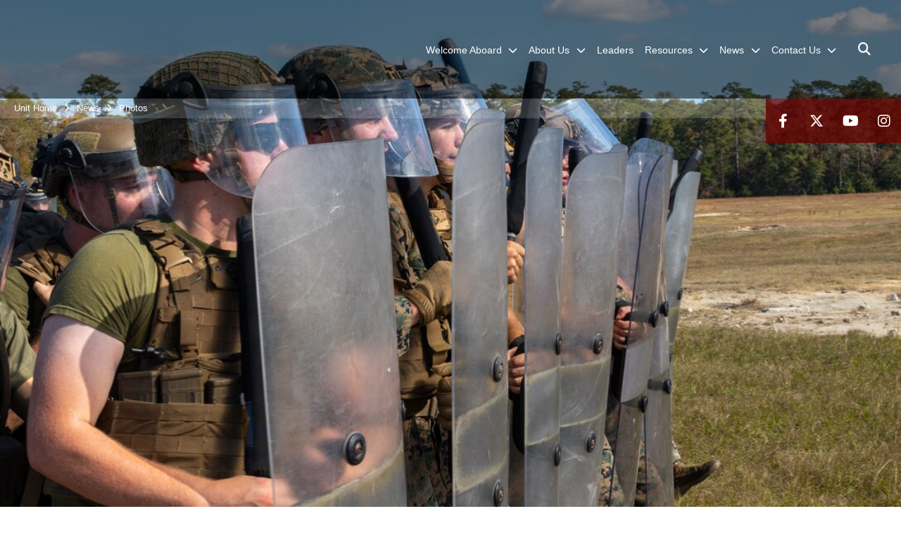

--- FILE ---
content_type: text/html; charset=utf-8
request_url: https://www.26thmeu.marines.mil/News/Photos/igphoto/2003115020/
body_size: 27430
content:
<!DOCTYPE html>
<html  lang="en-US">
<head id="Head"><meta content="text/html; charset=UTF-8" http-equiv="Content-Type" />
<meta name="REVISIT-AFTER" content="1 DAYS" />
<meta name="RATING" content="GENERAL" />
<meta name="RESOURCE-TYPE" content="DOCUMENT" />
<meta content="text/javascript" http-equiv="Content-Script-Type" />
<meta content="text/css" http-equiv="Content-Style-Type" />
<title>
	221101-M-NF490-1585
</title><meta id="MetaDescription" name="description" content="U.S. Marines with 26th MEU’s Battalion Landing Team 1st Battalion, 6th Marine Regiment participate in non-lethal weapons training on Camp Lejeune, North Carolina, Nov. 4, 2022. During the training, Marines used non-lethal weapons and riot shields to..." /><meta id="MetaKeywords" name="keywords" content="Photo,Image,Gallery" /><meta id="MetaRobots" name="robots" content="INDEX, FOLLOW" /><link href="/Resources/Shared/stylesheets/dnndefault/7.0.0/default.css?cdv=2991" type="text/css" rel="stylesheet"/><link href="/DesktopModules/PhotoDashboard/module.css?cdv=2991" type="text/css" rel="stylesheet"/><link href="/DesktopModules/ImageGallery/module.css?cdv=2991" type="text/css" rel="stylesheet"/><link href="/DesktopModules/PhotoDashboard/Layouts/HeroPane/template.css?cdv=2991" type="text/css" rel="stylesheet"/><link href="/desktopmodules/ImageGallery/Templates/MarineMIL3/template.css?cdv=2991" type="text/css" rel="stylesheet"/><link href="/Portals/_default/skins/marinestheme/skin.css?cdv=2991" type="text/css" rel="stylesheet"/><link href="/Portals/49/portal.css?cdv=2991" type="text/css" rel="stylesheet"/><link href="/DesktopModules/SharedLibrary/ValidatedPlugins/aos/aos.css?cdv=2991" type="text/css" rel="stylesheet"/><link href="/Desktopmodules/SharedLibrary/Plugins/Skin/SkipNav/css/skipnav.css?cdv=2991" type="text/css" rel="stylesheet"/><link href="/Desktopmodules/SharedLibrary/Plugins/spectrum/spectrum.css?cdv=2991" type="text/css" rel="stylesheet"/><link href="/DesktopModules/ImageGallery/UI/ig-ui-custom.min.css?cdv=2991" type="text/css" rel="stylesheet"/><link href="/Desktopmodules/SharedLibrary/ValidatedPlugins/font-awesome6/css/all.min.css?cdv=2991" type="text/css" rel="stylesheet"/><link href="/Desktopmodules/SharedLibrary/ValidatedPlugins/font-awesome6/css/v4-shims.min.css?cdv=2991" type="text/css" rel="stylesheet"/><script src="/Resources/libraries/jQuery/03_07_01/jquery.js?cdv=2991" type="text/javascript"></script><script src="/Resources/libraries/jQuery-Migrate/03_04_01/jquery-migrate.js?cdv=2991" type="text/javascript"></script><script src="/Resources/libraries/jQuery-UI/01_13_03/jquery-ui.min.js?cdv=2991" type="text/javascript"></script><meta property='og:title' content='221101-M-NF490-1585' /><meta property='og:url' content='https://www.26thmeu.marines.mil/News/Photos/' /><meta property='og:type' content='website' /><meta property='og:image' content='https://media.defense.gov/2022/Nov/15/2003115020/1088/820/0/221101-M-NF490-1585.JPG' /><meta property='og:site_name' content='26th&#32;Marine&#32;Expeditionary&#32;Unit' /><meta property='og:description' content='U.S.&#32;Marines&#32;with&#32;26th&#32;MEU&#8217;s&#32;Battalion&#32;Landing&#32;Team&#32;1st&#32;Battalion,&#32;6th&#32;Marine&#32;Regiment&#32;participate&#32;in&#32;non-lethal&#32;weapons&#32;training&#32;on&#32;Camp&#32;Lejeune,&#32;North&#32;Carolina,&#32;Nov.&#32;4,&#32;2022.&#32;During&#32;the&#32;training,&#32;Marines&#32;used&#32;non-lethal&#32;weapons&#32;and&#32;riot&#32;shields&#32;to...' /><meta name='twitter:card' content='summary_large_image' /><meta name='twitter:site' content='https://www.26thmeu.marines.mil/News/Photos/' /><meta name='twitter:creator' content='@26MEU' /><meta name='twitter:title' content='221101-M-NF490-1585' /><meta name='twitter:description' content='U.S.&#32;Marines&#32;with&#32;26th&#32;MEU&#8217;s&#32;Battalion&#32;Landing&#32;Team&#32;1st&#32;Battalion,&#32;6th&#32;Marine&#32;Regiment&#32;participate&#32;in&#32;non-lethal&#32;weapons&#32;training&#32;on&#32;Camp&#32;Lejeune,&#32;North&#32;Carolina,&#32;Nov.&#32;4,&#32;2022.&#32;During&#32;the&#32;training,&#32;Marines&#32;used&#32;non-lethal&#32;weapons&#32;and&#32;riot&#32;shields&#32;to...' /><meta name='twitter:image' content='https://media.defense.gov/2022/Nov/15/2003115020/1088/820/0/221101-M-NF490-1585.JPG' /><meta name='host' content='DMA Public Web' /><meta name='contact' content='dma.WebSD@mail.mil' /><script  src="/Desktopmodules/SharedLibrary/Plugins/GoogleAnalytics/Universal-Federated-Analytics-8.7.js?agency=DOD&subagency=USMC&sitetopic=dma.web&dclink=true"  id="_fed_an_ua_tag" ></script><meta name="viewport" content="width=device-width, initial-scale=1, shrink-to-fit=no" /><meta name="viewport" content="width=device-width, initial-scale=1, shrink-to-fit=no" /><meta name="viewport" content="width=device-width, initial-scale=1, shrink-to-fit=no" /></head>
<body id="Body">

    <form method="post" action="/News/Photos/igphoto/2003115020/" id="Form" enctype="multipart/form-data">
<div class="aspNetHidden">
<input type="hidden" name="__EVENTTARGET" id="__EVENTTARGET" value="" />
<input type="hidden" name="__EVENTARGUMENT" id="__EVENTARGUMENT" value="" />
<input type="hidden" name="__VIEWSTATE" id="__VIEWSTATE" value="S5DI6KKeDNAikZ2pQFlY+EV0DFgTYqQfnGrHgdaI9pWRNdppSZwc9S6R9pDfKwSCUmEpww/YiIAUZflfNw6MsE3PDh9VJn4+PMj0g1nPXFNnKwlVMjBawpgkEGNnkgFyHb0Fkte5yEJwC4cyQUP3t04MoaPR+1jZ5FQNhFs8XPBgnWn/FgbxK0MMvrMlc3WDcB0zZ3Gj30cEBgf2MgC0yLOPqQjY9KsoF5qgLT5pdfxaEZBDiK3j34MIhPoBP3TJbqMnA+GeqTxiQdTmRrSZ93c4ONlFEm09SH/dDJ3LHTDE7NBuOfu/2sO+z/KgymHdq3X790vLeaj26KBC0+yNYfAMfhDaKOMDY5KokUKtZBz68x4S30rl/3GqTd1NiJr+b6nhRZD9+TBWNPSvUXp6/X2S44+oxby72fJJnpf8OvvrrXC/FzoZe7uwm77CGopPFC4/B54mGEMUlrx/[base64]/v4UNwOpsFlu04ReISiHJgNk+KQ71jmXVybcJBpVqddyp9wjCwDdGO3XpINtNd6edpnHZBOuX00PC0VYY0SgNgFACIVquS29Nfy5Z9khmZ/BmIoB6914uEhk+j/BatvutbKofAdbUJVDHc7JxeuCgWdJ2Xb8CFgdUSS7sxCX8qPdwGK1HAPsMAMqesVzMdr8/6QtDH2hoNEdDSWX9k39MKT1UIdPYWCn1gcHsz9aj+mIf8TdvT3zmVePcNAg20E5i7jWtNaJImrdmx76Hpm9EfmXcuMrAt4U5TQ97CqAI9urb/TuYWr9ZH778/7rs3tUUdcf3Uz2g6jxdOA/Cc+Ej3wxUNGok+XtcPvhfspPQjemXDTTvPm0eDenbN3BjHZ9dQ48+P8KfBaadcevnP3lLoTRL7zU6ei96oFObHbtWEY5xOnYjxTe6TUoKHz8Vv72Mc2qJ90BEP8llpZrEh6uP3Ueg6N/qPfs7w0nx1Mcq5ovPKF/ReBj6Ysm//l/IZ19oaonKNyKcu7Dx/NpkzMv1lzHGVYxFBmpOZWlVee5PC5c3YakJzO79rMRsumVez7W0ZShe6doD78Vc22DNjeZzECq7UQIUNTwYDF1haPX/EvSRrZF3I6kE3ioELtSH1/BWEutnR53OFipZ/XJf0QnlRaY9CAiXjQwBz+1fWs+AvNpMnUf1BcKWWf8LjkdNKBNshA6wR9qQyqbCZayMjNWqOsbFVSba8CwI3HfNo71/lbCEPsMj71wbXY2EgBTcDUh2FbcG+JRt9N1sxDQoYrnRT0NxBxyqTpgoRijKSns3lnIp6JjJGSM3bPnyamyD06ONeosxGdBzXY6XGnhTJMJC1JCKr4fmLC1KGO2qOM4/1ZnuvoVguDX5wBzG6cpSeevemWL5Qa8CMNe6CenjHW/6k+Du6vfbVQrwQ/L32v+mdvu3OpGggR7S4WQeRDVOfhbRcpD4TqbDSc5dYnHlh1AvBd0HVc1MbLF0ZLtIWGjdSEEidpM8s1yMeh0lKovTO7CFND2nqp7GTwJzDzUBevH7dRJL7sZYNKgaw3DEmTtxIj3ALnO2JjL5P2ppDQVMYgawOzECOrKXt7fc2m4uivL1tVlyrzwFDGKT3/k00DKtVX67q2RvUVfLA9+ZQOyQOt6SpVrYGsdTeRPBBJDxLjeykZ7airx7NP8STRbK8B1Pa+1SZFQEKAGFmZ1vVsUC6b8ZC6aXjYTG5yNlu5QX6cbkWptrFzSaEyjND2qiHJE1O/1JNX3dwVz3hI7SKqDKY58NwlHpMtkr1NNi3riXjNmq2Su6d01kbB+vcMaJJ2sZcd+CcnlaftuCoC3/[base64]/hoIeoIfaE26wc8J2mfAJ9N7rWB/4kdRanoXsHPO5qnyrJZM65q+eMtbvviDQx2CQDvLBAdNDacsfTjAN/Tvd5BiumaRyxR9qMhmJkcQXfOZy/42gNH7Gtj78v3542HrlRN3NFaD8A50ptVVd51XTftN/8YiIw1TLaUwj1zb0xfUtySFlhqxC56aZZDyFlJ4BBzl0tVm6wFAGCnAcl9YWpmM2SDFa3T2NLZRSbh5bK2AQnokyNBGVhUvdaQlNVmhNAzOSyVxeJoOBlCuF/ugLCLZTfeo3XZKwHr6FMdP7Ky7jFNmc7oeSQHk1iKnzM98/iSLJcozhlRVlldRwscGb9BkIOZvdEI+6B0LlmK/9HhEf6wCx5bzP3y0faxla4gy7lbLhz8nCG2mKau6COw/nR/J7qYGayw+ww5gb+fwkyVvku55G+9BCrNLNiPUI0IeMlLXkvEFaqiKRoHtMvC05SWERKRjJaW2pEGcFizOu/tkBS7q3+T6RrUHQkC2DF2pAk/OMv1H+pVsfLGnF53GUC+IlBlDBZ/PQC9MgX/mm09RBD2cY/[base64]/7pQR345QFxEPue11pBeyBisBtWsNoPl53uBNpKEqEAgNSZCK9VzSMxE6+N/kXkLAWAZiowU6FTvNdDZGV5jWAnItDS4MFeiU81QEkfr3DQ5uzTAy4SjkJ9k7GPCn5JUOlXKgB+SX7zcpaIEswJDQYKB/9oNVW4ep64N5+c5RTf71sALd27V81mDxq4Dd7i0cvW+a6Uom2WaQoOndtzJ68I5ZeFrjtr8acwZeGAR50xKKb+Cyza3furHU3LYyBiJe2Me6/+80r2KTylq7uXYRoSaxylOI/XTBsAzbEDFjsvin0ttWxjV//oIjAlUv4lk67j5X4HihEcTmcsm2VC575zoxDtATOSW6amRAyjccCKcX7QC1OgXJBjfUgEFlViau50REYusWTpMM9/[base64]/IzvSpUFZyBpSM6hzkUJ6AfRkOHOcvX+QKtRSLh7DEWu61RVimS+nBH+rAo8U5whflIbYMvARZM+QTrrxRd2lOdlUvQK+JCJD3TyMu7TJL4+xQkTYuPPLIFr1QPwENzXfKb9b2cxACeFDZbSPtl/8fE+4jcf2vwe+Vglm0ad/KUjRJR8y0sbCarh7U/X20Y3Wmi+99xRNyisj8K2EAQwxI4OHvtBs2qZ9yuAwBhfMAlvyl5pBI5pgVXERclfIvNxWqTugx0PC6XXkaIxqRpXe2dnYMfj4k/I8B2JBjf5MGAqbIhIue3kyAbjKA3mNeq+RbNmorgre6m827bwjnsLeXMM9evWpprVJ55+0i/E/JoFTj3GeWrR4e1XcFgpHSQTXKnSnvnRuZQyiqXxPySlyNYZbIeV9eKBzF9ZEv+tQhPtq67uuHODsWU3lLrPQm5mYcX0twMXroK5SyuVY8sYfyP/CEXyclZjQFEgKSDiiG49H3hoDRkCPeN/r+VVseEq11t19GkbLdwJfisszBsehf23rc6kA6bYaUtDArRIsX8gNbjDCZtWkv+G02g5F/+aPM+5j2PsVlXWNQfNzI6f+sIbCSDw1lDH+QWKjbrImkyvUpQudiPl20s52XQ5BleAFWgxBu854UAnxr3GCsqp6Tse70dg61JSWvqhbCrLKSgVfHPMipzY3v2aD6tyJMLpZWJVEw4IpY/kABqxVziSqIjNkmHabUyl3lrRzKrrAvDRNmNResgcjg1WcbwjWiqYiH4WlkPJ8a/Z+geMckIwWahmRlKyilEmnK6Spwp+JK6KF0WMJeKvVb96HTIbAqJhcaStUYspAp+14Yj/omhK52yGLBHrD5WM0L+NGG1yRBt7mWB/RbTrZHygqBFl/kTUkECR+e3hQtbTzJgrkjg9C3VYakd5dvXApPBF7mj3P/R3u6HiFQintI3Yk7e0QQnEp+LIjoX0NWLW1adQkil+OZdtFX83T6kLQNlyRL6pObbexC/qufmuUsQLHdUMYtRB9pstOd+/S7usKs1LuqwOshp05mTJfji3zLPwkaewXgUF8x4/9xUf0Hhwg1qwOIFE+2BZKHgbKr2eHIRexzkYlGyRXKniMNLSzUylrlEIcMAaMy+K6opPlQ37twHq8uu/FwTpzui6ePWxfbj0HGfB0imCBAyCMyLh+DXSBaEmfKGqAJvWqFae0whQ3qQOs/OTlG+MBzvgmzggjg60pssWhDExVE7VQfw7qagjseL9a+BJDirQUGX2Id082QNx1VRKYoRZbRaM0/SKaVvas1Ottx8HZWNFjoL+Su20Bj82U+Z0EtvgnROzpLNDz/CAFSdjL+INxRc2BFhv7tM9XRtBWIv4IeUM2pMsYsbJ+Q6NiDVS5jrP2aTsjS1MkDNIxm6Y4xtSAaoIRIvPPIqjFztyY3tS0mq9zQEx4K9+oVTPWd/6wRD9ISfH792oYL6TOlB/3jxG9K922iK9wl2uHLlZjsmweltDCrSQmM5ov9nxwKHMkXXwM0Nw/XFp3rO1rlLhlrrjk6saTuQqZ03ePtTvJiz/aCKoiu5qyKsj8H4eENSbGS9dz621Xb7tefkS5MuuuGerJl8DpYC2ygkVxx/F2Ceuj2HEXQtGVzS9QnzKO7Tq9pKE+yufLj8rofhTyXbZFSbUB+EmVA+0O/g0nZeQset7Irs9LqQlIMY40z1TS95qYjVb6dGJCqr9tf1c2uEGcj7dD/x92+3/3aL6xHeGZHpkU3X4aMnOGJsvCztOVB/u/CGpEWDrdJGXQHtObKCTvn6nuLmar9pvIZm6vE4pOdfi+zyp1D/+S/GOOeywwpAMySSavs0kPqWmx/GyHZ7BtkGdu9RnQB2IhfhVuD65K64HSahxKDrXjypWv/[base64]/bASpIloTLb4bnafC4F9kuSJFpe9DujPVu+cIzydhir7yj6pROOTk3cUYdCcxg/iYYLmUsRZ/MzWgdfglUS8bR49zbXKzc8DqH23CL0YEVQpfbuqYWzOXpKRReI/5A4upmDIY27Jb+ZPlch7tiLImSZSz8uczBNNZS/a9XbXSqFD0T4EzIszzZNMSXv4K2+PvGLbLamqHyzq3gDKJ0LwEzZm3pFnZE6zw9aQOEFcE2BCdr9DqNOvscEOyYjxMQezCJlYYOmpqVTvM7/5AuW/iSsZ5/Fd5u7Lt5/oPVFaKwZeE9h1Q7wfFdFA6d7oOdQJAzLfPA8COi/T93UxeQyvKQit5IwNP07b6lsbMCbP5RiDDDTDAQISYaizUodKQQW4J8p6Pn1LMjLKNLXw3dCgEyRODEhpy5v4sHd7HYJeKwaUWwbCCasNXIvyc7+ONby73NE4qJqp2Ki9UH09UICggic8h7+Yxg7C7eN8YNDjZ0e8m9PvPjURDRzYu6jg5p/Bipidh90GpJWVjL+9djgzVx3+9GYkQqikIMXmmhrv5Utzq83onOwCSe5l5TgoDa4aUWzWHNb/nOMH/sycE9UbR+rAIArsFapp8tLlwiRgHc3n8ZJMCv/YL9pFhgExydsVawxn+Fx2xTrwNRkgBDmHApJL713v+Aa126uws4mFso4u32flV+JzRqnYA1eC4uk6g7Z3vXEnlhTmMG7EC15LErec7/wP87bwZhhYRcpZp6B0RRg/qZMNntfrSWaa0knROgIoIpn2c+rhpDyxT8H0SfcEdDss9MpDhnQQ/Yod2gJbXVMXt7hWDBmxASxfWqNHqmzUHxoMFYbShPi1HgEeLtn/Zhc2y66SgfuSEAR0c+8i8NItIDSSb9Y2mTxthsknLZ4oYdMY5W5+cFunvtnKMCLGdqpwjoARePsTKdaG/0ykbEaaSPVYtcnn5irWLZt0a/F6x/904YVIVRo6NQC7gCIeK3WaaAAgcaLKOXbdhLAnqATGakUplvqc9wwzqbO0F+jwwSQqPTIsLjNJdbIC2hrkGrQjtVC6Gkh+eSaXvfyEO3Qy/ZwV7f18Z3V56LI06qdZR15QunTte2t6f2iAcgv31L4TBrov9bZVNmMMfZCR6eJxmUbnHiZJ6cTpLNB8JtiuiZtpZEEXeTFvncLK7DDcgBeoonFsJRx3n0avXtSrtwLl7E43ZGbXzPLXythTa+5yG0NdGL4q6FcPNW6hAtY30U739Hi9lWm/Svbc6tiirLG/BpYWZyLKmh2kApPJkq2+Sx4VRU6ebDCTzMpN4MoyL/qFROXJ2hDMefdJxzH/Mugxf6hAE3Ag57MPQq02GPUT+ttUOzMyxY4HyHVQlUJNIxCoJiyhEkWKmyuwI47+UO0TfrdfZ4NSgkTOWWl+cGt2a3Z4KSHit51pruJ+mW3TT4BPYkLZPbUd+bkurVtG6xParPKtacl249ad5eJEomHE3LnJkgLzBQsfg27/1h6xu4A2i4kihNl3jcWwqL2QQngRpM9paUBnpUo/I6tUw9T9DaZ183z2g7mydAhB4Vr3A1j/maML7+h4+h/9GAy60yvS/pF52ObvKCr3vXjCZJlPN/mE2dr2T/FoBOwsqtGy2SOq5fOB1F1bBwi2Md56tzogQff+vBGVsv6r3jp/+/r8HJDfNclvG9IcWPInm8qHIbe4syDiRXBADmbFaRZ+ExkRQrRN6JvY4PZMVKjcmHLEggh/[base64]/RGdj1f7GXSNzQRk02HTitL2GyfBSFxYyh+tejXsEFwiepvQBGEprLNRg1s8fB3MWDJq4/Psvyc2YnqwNX6u9DWDbuWZVC/Y0v18BaDBzkdkgdU2hfyXV4IDMhKtR/z/WGaN5QldY/EjVmMlrymDq13QqYj3WeCG2J/7DucaEZvBLCeuXEBITW2mURPLJ7vYxgBXUOYCm6KCeKOuB+DRUYEdTuEFUEY7w4tonGy0U1KOiUKlcxLC6/jLZ4sXJlg/pk8CHlIZhhAWxeRMwE6J3Q9baeP/F9lN7LdRoBwAjoeWuDN+O69bNDs9mIZS7ZjZF1oZ3rSfHWyJ1ra+mfRWh4i/288XYFKVp9EVH6VGzuOcj6PvsM0ckIsQlJc4UTc/h2B9om0FEDXeDUYKcXTww0j+5GSGK87kOqpTueN6f6mBoeE8oAhk8+YuLjNisVdzQFQiCDyz1w8c2MAvJKBbzEQmy3Cs8rIGB69mchOhzrN8dcVFsgn7ECwJ6lcCj2+xp1fDVW+/9bbXLKoP4zT0xcTU9VTaJAdrJUmI3iU1SRKVRZZICwvA56Qn1BEDdyFDfmg1AX7j3mGiACxXpDFaxshfLvYsFuF74LcSEVSTvf3b/Xx+0yILIrp9NBN6bf7kBnxzkWfLmF5yUI4jfDVOcL2ZHNRaMQOEgrtmN+6OdJL6fDxXmviljEWd522wa19eWhtdN/cPDgvZ/xlQf8sP1ONgnFamO3gj3i3dwYySQU0NWpeAY1Ppesln4tzJ790e2DF3Y2arCMsrT5O0o6021YHxS+DOJI/2Cb5i9J2Pxwy7MZefKWmOEmTW7eqHUEWopNZ1tBjYhtRRCbJEybzAegAPwkNhUvqqmaMMsq3BHzfQireDdbKJUVqXyE/1GaW1/dPVUhUE2wi4xmomtbxgalTOcwC8ub2xDaF3B3x/KEwe29vU8KFVcUrgnvVb0EaJvacUXAEZsepSZ8PK0kChfoawfmxeP/lcc9B4tRvso8FlRyqDY0npdDVmWXVXttbGH+OiiAcpZhLfkHshTlwcEkt4pyyciclbxJW1Kq8VQsnRmEVBDfJ4qLgAvTrLUY6qAEALU9fQij+qWmveEJrnPLifHSgbh0WwrXl8o5P/AFinOIVhE8hMaEnQHUOXxA7zSzGGAJmTUFj+iK8GhqH5eAG8cvGpWQ+VO2B1oAMhaWvbHl8sU8wCMLfg60ar2rf+Yb4y2an/09xYdFCqDZZHNdah4lmapInmDO4u+uaFlKibmOvncPeQrIURVaMxYt7L2LGLvZU09cyuj6I8sqQVefItDqsFC+ze3tivyAjyZy3nwHrMWko9VizG04DAgwhtMTQJZy2QD8m5ycfCabq7qkvFxZmQgJ//axngrgVCUzxlWGQjzR7LckWYg129yKZDIUqcJhtPzZwE39dWmjw/LPFZEGzJA0briNPqVObvpSATulSNdvdTpye74GT9J4CNTge/3VwXPidfxXSJYWCPUFE504E7TuqnHwSXvkKJYj0JKnIkS36teseQjrGtOwBVe9GCJ9BJIOvGRhpjan9vcn9wgBOVqqtLik3+UIBlwk6RYpyIldKmqh7LRfTMVhZODgYG9UEk30E8IyxFGjngjdz9/pXzogqttfPHD9E/TjEu0GfeZB4Osxc/4kVwxV4cvC7uJ8IQimr3kaJ0KpVAXwY4bCWTVlQs1ubGeNHLEGBvrSt83yRXQnbZfmXm4QIL+RAjSzi2veokNYb0a8I89bilyQB+6hL94xAPrTvTiHwhJRwhHONtYe/yqntbwpbeNgX9h1Am3lA7Hqb7GrSBky2EenpkQ2VCuO8X7Zp2S1C8Rxm8KjuRMAIjA3l0m46mdSRsp/vwPWHPG+0APQ++5sTmE8thdF0A/47WKWDhs1FGMG67Wrp+9+tJ6m25y4x2Mz8j4EHCdMYIBKy2cbI0hqeevrNS1/Zn7KkXk5l0Zie2VmODRlZBKgZMaNouMfefEvBfCdCanmJUFwCqYtlHmsb5wLQylW7J5637VNSukhxYvdJJaCzWMXZYHD4Auq4ndhU/q6YtF+bwLLgqzJh8R+GLVCjvimuAyRRigL3V6zB29SM8ooEfBCdZux8jA5Qw4ymtMcT5nvKZQHSZe6a70SwN7bcmznKKhn1D9v0LXeoPn+ZFjAHX5tiOyjVnivXJEWQqc+z5hTQjO6a7ML6GFs1VmREXEwCskSgt20iIAeDHNI4ZuzqfPpr/LHWrxLVaxSUXWWGr9E2+6UrL22FMoOgrjawG6KALMwSL7WmOl6tx8kY/Tyvv6LgWEPNTQvLQ74QPtpPqchJRF+/Ih8SIrnDwb6lD/mZUx54aCSiq22ZiB03wkzA8TRxTZVRfzh/UZV6j0e4mXhIz+p/eVTO6K+jl+JaYBf1T1oq9UNsvNRYZz0WYZBfG1or8I0PNY8P1Yp3HUKai18wzIeBx0k7GZ/vKV226lub8zUu2+RiZnJq8Rgcdfh+e10j0NJcyMJSR6aU2In6blAdyM7V9XQQHauXoyeTDZ3IWZp75mbi5VaOGDWWSfJ50t/VKfqNAHw9bvWWJXt9kiPPYn/n4BuU1HEfcCoaw9NEHx1alPx5iV/vRSqhyWYSDjUHRYxCNnEowzoiqYq1Ar3EdkAzTtgr4A4jTdZBdws7QI4DfoJLB5jqH+U8aTbeZzCwnBmhZzvmFr53qKN3b/Qn1WVToNbn+GJ4LjJYZO8c7Fa1a3OuWV0le0fPaOV8w+Ve8/lYhV6wabBmHark9Zw4uUEgUeHZ7aJx1+/lM6yy0/YD30ODlyD+DQ4V/8QtfoDsgL/YZlSwYrzDGQ+myJm8FDozBX4TQ7lnMVJhD1WpxMCgLY3PdFhQR+6VVGIX8EuH/[base64]/uilvDARFSljTLHiS3g+3ZV/ivCPulj6psvm78EdIOJ/3CmaI0OxDOuXIT8kvuWELnllcZHyIQ+M/uZmjguODFsoq4gp9yQEb22BP+sOoRdITuRWEKokwv2XXdokpNMcbRPgNfIHShvm1zWSYknG9zIS5Q4tKxssKOqyaWaigsNpZMRSAK5G/49DiLrzu2POAHFtn4ZNWPVzIiNh0yEMK0BzMbDacpOzD4bPtIYQbANErI6kVawM0CX4umsTwP2pM43wrH+a2rRFnlQ3Yv5meb1cDe5r2SxkMcvp66tChjl3vAUdyRY0X3NXGzstk4T/wzSGNzJlkeIwXN5rQ75yB7dktujIkqau2rv4KVETg3t1ek+9VDmEyx99pA6XXHKvLX2VDkJe/[base64]/pAkLUzjvjYrCpAm6Ghv4LS/[base64]/aYxm4YH7K8+NWeI/e+JOOQ8YA30rNckqyw8AvCkwXU26DRsFyEaiajCdHN/KCfbBTXHShPzGmAPOnx/0DKpcFCr7PwQMa8Qugi0vSafOw1RCMQt7HtmOkhf3S0B9BHlzgaRah3KCwTUasYs1fKyU7FB0P3SBly655V1q7gP9Zv5sUx02mlLEwHTcDq0F+a97P0M4+V29qJP2YXqsm6FgPB1RRMxYlZ+NofoluroCQcwgNTtNH0pr1xSz9EY6IXRjC4CMe/ZHQG8l17lYVguN1lGH74C606poFbkyYAnKK/ssP7EX7Nl2nMqgogZMEP2FvfVLaoZ4HEdqPJAJfMiaYrsYrsliG5nwosERw/NO/O7VcOtaSzjKM+/oUt8ZOpSRkMu1L+XQtzXc76YCBYBsbe0Rrli16f60elXwT7DGY+v1Yf4sUfHZbhGatrAEiucS074DF2Y1GHCb9KRBQlsJ56Ycl/eYJ0RppicaOz74OnPBZ4osRhgrsLX3dl16EsI/FHVo+INgjOGH9SqvjHPuV72WmZC8xwzPpBxaizSn36zpqei59EUwPF9ACeROrOfIyS431uGaFg52mcrlEeASVfxrlfUiOrqbPSiNVksH4V4Oic27yojoAmJJu5bc3q9dknZiH0BY8/6ziw86tVW8YE34uSCvM8sisgT0c8OncEh0MZ2luKFq42J8CXVbh1/O2IwNKjIr0/wo5oLcuOsQPvonfh2rez9GZqogEwOEJ1VGSF8tLBGVqxxYUWzhaytFjjag4mHEfgIVu23Vif8TFYaFKlqk9bIYAvfzhTm3raoJeCLxb2qs0ecdpSWJo0YmAXEj3T03s9YVNKDVyU/JzJ6YrYb8QZutDca8xgm5S9sy7oqlQrGTEOJrTgkr3WJjrM4uzhMPuQsUo3DSD9o4poTgJsZUnTItNV+YKfslj5MSOLoN8TJfElvWySpHIz9aIbOlb7oV2zRanIwi4/YvzP37+oht0tYWzAsHETMI5WGkJBQoTiGeI2WB0/mSr41BI6ipHzqRB0IRJkQ5Adf19A8UZhwIVBUz7npnOanBZ2xm6upxypRA4hXV65hJ4eD58q0fK69RZuFWsApa047WYLUKRkS/tj4u+ZeyT2P8hu1tdyRIIDMfKj8wDLehWiMHmtJAvWFda197wU37bCQr4srMlnaBHlQNh1qfw+kR66vVWMxr+JbMhqiT95mcwJ8K2KsAeep25qb7DVcQtt2pidoN0NV07EFMKlWgFK3ARvh8d+m/BQP5QVxPtWTze8zU9cb52kI+Guich3soE4OXPDC/Ypr2YNjzUjt0br8DE0KCIQyj3u7O8OmYM6QFC/rkhXPXUY2XOyTrkll3iGHgPboteqlnBq0V2H858mDTTTX1hWQjfNNIgKqq+GMh8fAN5P6dl548QIR+lJiKpcW4f+/IeWW8Y0WfVx/JybuYrVI6F2WQeeezsvejQjemIWRMt5O+yM4SMYZYDCTevn1q5epLwBeQOscBNY9NLzgkRaA/JI59N0ks8dAnTSJ19/PNGZl5gNYML5inLssoAAfaMEL/EF+AxRIBwaKq6qFAg3bitIf6KHnf/h5jvIFp1AEbscvv2X9vRdzfuxmapCfQZCpV49NPEOheeWRKgd2QhY+WGp/4QwbWEis/D9rqIhUbpK2E+N/BXMSkxbUtnTx5ydDNIm8rvB5V48wSJYo5fwoBrw4TZJS1yXGPgmIiZlb4mMAzjUxVcjeKakCDkkx0y7Dv5wgAXQhyelkPFE2uVIPP8yNepRwJ3e989arnTkyOp7fixtJ0DiH+4rSvyOKr+ujcIXN8YVd6TEYNE7ssp4HvtCB23xVGap/m7uLsB6FcstgkVzU0fJACjeqDztHOQ8X5bJ9BmYhR9riOMLePfFuChMsm3tdDz9gmWSfw7sAGMReMiNb8sVzbz00Y0J5XuufRxAiUhGZVVmiUszoprYbmn0fQqP2+ozKMJ5n6AvRBmY4iHzfMv0KZFru0WoElp5AdrhUSJEuMm9fshBY1ucBFxfe/+NBs7qRsqtwx7VNNLaKj6v3aUfNZT+jVP0IZ/XzOTdjXGxt53UNvmyrpZJJK/uWwwEBiOjYkkDE2Qac2dSj3FLDeKbB3rLb4HsVphcbKegWHSwP2yTFf1D8L2wCVtlVP3jGXFwb1fRBF78c+efh4337ZyrtgarLYuiAUe2FLmIzhvZ/rg3WlwCj9Gi/DbMUV3xzmt09H7vs2qDoOc3VfaICQzZrtk9AErLmLqN6GN1HCNWe/NiA1TELek1LG8kZbz4uGMGiWe0lil5oFU/uO+tya5damaVNot1gR6pszryuvjyX6/1VxtBdqotaOhTupdz1PjBBVrXynyPCEhDNVi7n7V8ABrQDsUB+B4WrEojAcRwgNFlB/VeH778cFuByYiqKklnYazP43U/alH8AqpP7TQLm5eo+F/0o0YduLSt0zai+pnTbZ1BmvzxE75I+73lhOifF63aCPkm27vFKrwLkFHjxfPEZwj8tl9EsAeUPKlhWtEgR8WAVCYtIC/ZJyhQI6DbJzNkM2GslP7lOmfxkWVXNRQequ3GgPyAxsd+upKthZEV55gotuOm5EcWhJvfX3/78j830RgUW1yIE/UHM+5o1FMFnG3OzAhRI5BYDaG50evyPqevLsKjAQC65NbFqxU0INvD5sKm3ttim2WFTMf3RHpKtIEoSCOKv/[base64]/5/iAvBFBwyZAPn6oLrxWfN/0/Uvf0Oz+a785Xx7UIJu+fZI5F/+WNvZI4qY3WIn6IswI65xSwzRNhxYqhZkxPQKEpLJf6danJ4L+JXz4Condj/XWbzsOSwlWwjoOeczNWieeegkexOVzf5eZKWNciKdC0mALVN1QuC0Yz8M3oQr1396DyMYatXkkUavCwtu6X5Lrzdt7+/is6pzm5NqsfYigHQFHhTODDTZxoJrrbRftlSZCUekfOo0hROx4flhC7lE9F275KP7CZTlyq+QxaBQtmWsYudH/JaimCnwHlTql1Z5izhPfyb9gOQ/NvtUZ2B5CdYLLMgv4Tk9EFqe7EpmFfl4RwSVr30jQIaxMUIKYfL0psmJfdSiP+poIK8wqMhMrNu3bZi+frvJ2Ax5qB5nIPRB5/th8ka2kkoty8OYrMia+tiCNkfBcMGo6A7bREgEXftAA39oZ74CBMAwePyS7f0X6F/PCiUEsxjiMniyGESJqh35TudZPL0ousAXBJvCjcIGoYPBHT/ITNGGmNF+MEFOR31OOjJIYfQNWGrDkGFYOkAFkHuZsejzWOI36lgfUYJTk4PHukqbbQ/kTekgukf/MTuJPEw8tzPLYBJ2uxTyJwU7ZraitHS3OvPFX1tjaNCX/egVnebvMS8lKK3y81Kk/SnES1mJWy8AEJnc+ZeQiTugei8/F9pq+m7taT5uHiErcUUyOc+mk97Pj9MRFg5yWhWXAstwNvjU6JutlfaPaEsM0tN+uTUZ6XILvdzA7wn+o0vhtVQldNDstZksRc+q4qg/3jWm7Nugs3eL2Pue4qgcLMZFiaZSNNXfHgFRsYijzoGZC0sW7yPK33kmOlMiuB7lFhF1ZboimmcpX4oXCUA3/mj9Lb1kohhmdDyQyG4xB/8siQBDb0LGn9R+bAkrEYgT2A5yTiFHf8tcFJZ3e7wLG0xZN46uOmxJR6ZvIgW3PHct+Gjdjgx80sZ4eN36Iv/UUMqQuNQdgo6Mg6Vl6FPedN71GPnnMkUQcJM+yn+mtmmdjhx5tOsa3Ozzx7RyUgHsXwfaASxypMGQZh15tXJhfb5UMHG5t9he4jwXQhZ8eGvRmTpISHQ+mpVQ7RF0uJCgwH6bo0eEXYeiGE+HIzsDVH9G7/u3VXvoU05firo6DGnxOMJWUidyHy32OYt0Rv+2SN7y1J68cbv8kMVQuGDzxUdYZAus6zYZtO3Qki/P/iKUVfSuLbTgBa2nJRiwGNq9FDd68UpdNyWoyk4ziQS+uSvBfxjssIRV6ldSbym1S99uez5szIc2vuPB466rq+aMhtZ1T+c9wq8y4nt1wYX05PFKV/PSAHI+DQSXW9K805ynk4ZnyCnkR9bXC60B0OQpPFuwSdVuZ1hrd7mYUdyUmThoTw2sS/b3kzvyW08qcj+NbMLR0qKixCP5gJuhqiMt4Wz5AzrmmyF5O3xCFvjCHPVsAFVPPUYAxmcbynf7zWzHcJNic5kMlq4ZibCrKDLk5k0VabLstyY4J2hBsaKWovykFrQ5NHGQQt9YCe/anTziTUOjee7njG+Ozf+AIIQSC7BjMqn5eYQ96FL7/2Kt/D5+byx4sAES/dcOPUYlJxomh8IJy6iiEiuF+RFm9z5uoi7C9Ht50VR5ye8b5+VoKP2Ai5RqlZ7s5dsgzoQ48MpkfF49W1EGSuhWd8fKHyhc50Su5IymIutIzu/SwF1rKGGADLdm9jFYW+dEMNJFZkhfBLrrH9XEivKvvlMBAgOaY9/D5FcX4aGlKO5dzjLm9ta3ATpyQ5Gggw0+KPLfnqyGk6JFDlW9QsvAFi2RpOGk4nIyc14/um7NtWJAGZFPku7ajJ4+4k4NR/tk/q6SkFQCCDmdZcDGij4fWyGwN5fp+03YE1MXEik9++I+Vg/7UlJ8dfOqsN3dCw/w7frilCyaHsU4RmSspgjMyzY4iDqw9JXBirhb5c0cjLZMHbweOFJBxeljj71Bjk9CiYIusnVjNF6wzIAOu202nWR9TDMzCU6wZnEW19SalE3A9wA2lpwEufJOEBiTQM88Lihr26vn50//SOORwNAv8P6LER2uy6QBTDMz5IYASjlrJaV7bSCiumYL/Mk/6tc7QITGOuBpFGK8Zh5Iv/u/Gqu1SYX+3zbHUxaUbDNmf+hkJl+7XbBN839KngsjDJNPSOcPaNxUACTZti1Y5tl9z0PEapuRIEIjS89iPNwM8WDVLGWVP62ElZ6iCeuQLPCyY053Qu42wHsDfVVZlpFYaJpTDyXM+aw+6wFEcx5ojLY5OVrd1unE0RppZlZsoLJaGL68jsDhSz+eNpdpm3l3/z63bwgxOZRVuPj+rPmqVpMtbQbXSjhk2ZLc6lHl5WZ3DQiHnFqiPDEPXXDQPZNhOYe6FzjaeHu7gCg934BV8uzwPUqr8iHfDq4FOTmbS55/stuv+h9EasUVvh3hyA+jBqVGtwJmltFn1UpyKO7dMkcYz4tEphRzUyWyyLiVZ840iJX7H8r6Aui4rW+Te+LlQZySUzbHUf+gBg59EC3cXK6Ga3P0HflJjOGnon2n4QlC+Bd8GSGs1/zr8LxZroemZwkasolrZGU1VfamwSAfJ1ykdNKHkpAPia+khiP9tQER0Br+xhqmBzHDL+SFB7YBO8cv5briGhybT+edy1HYPMFaAFKXl185Qd369zHcHhRTTKMx/dl1r+y8gKeqVa2+sIdBiDiHejBRYY68XQSjKZe6f1s29l3mmulGU4GpZGwYCUXyWHcN9osSJJc+X5ZiWZnMNULWcO880aDa9Ny9gJ/[base64]/x5CaVs0XAm4ovkKfSppdTq+QY5EFE25mfJh8LT0zYawFZPuh+H44b1VBBvYe4L5h1Z+TwEu4Zkq3POBM5nERs95Rgplu3bodkieMtYFygxH5E+ZqNc4KuFeggvsbE9PJkeysC/za2X3GCz8xQW04IoDqbGjfsSJUNk5XT84W6G5XGdMFNBRZax5RMsgbAtbs+Phxsxti9h9OxvbvXoMOU7NhYt4aBD3nLMZz4oa57vQCSHxgLtiIMkK7w320iJzEMCxh39Rup2tD0buaTHku/sVbtQkEA81PfYEuPLAAQGFzJ/xhK8uE5g0TAayJWFbtOOOChRGNu66WJA8TMvxDv2jC85WxH/hYGXLBsYNpQAwucqBgfCXifJnl3gX3qiS8zC2IkMp/7ciZhpEcTkRsKsyvTFsYwc/qMJhEfHTw7Z+UJj2V0eHvQC/nXiDGLUw9KGYcofHorHmP4HCVGrTrooiUZ+ljXn88wuV1NWhuaD+MkuUlm0VWlW+qfldoC/Csu17TCvhdrRhWlNWXgjpV6CPpOdbaCtiU53YVCxDn8ofL/UwjSDjAD+2r/IBxXUO2Y4S/lVNvTm0uNGjnV3pjxUj9tCISLgvt/T+NwuRBzoihmjOfq56hlLYLGu2ZE4pAI/[base64]/gOqJTKVNTYTktgZ9qfv22VSCIvLfGfeYONki03SvPX4AvSguXaLp6NyTMSRlFADnfgQREQ4eZnntXv6ccvEC43yfIpSX07dT7qrhBf9R2yYTv3GXKG/NYx/dWzxlJ7DWKEso8URInZG9uYKeMRrL9oy/t+rPYxXxKz0lmZRMr53+j2rDyAFwhjArdifs/Hy+X6xLQXKQcJ6FaVvIEqmQQFGCktzvND1njmsbwVCUSb4p3X2auo50ybFDczw3r0C4QrZPh9kgOiN34OqIBj4oHoOJCuLv1T2Uikt6kyrpfuIM2Bg2pHj6t7qhsSAyz+tCg6+v04Yz6xUTtejdvCYqEBSgIqSMxWiUu4Jv6TjURnG1ZXHQUm8YQ+QnL2zaE16z/V1mtUgnFRe3fl3ti9cqw7a2LUmifnKtoSzfa/BN7Pc0YkA4eZASLF2GEUGp8PRYuD9BRHcVq3Z0EhK005I1ydQg4m0C8oiDoQjVyhSmltdQ9C0ufS2nb9Uo3rEClldf7U3eXefEOqXlS7Rd0fwsOWtSwbTrXIgNbLq0sNqwst7n0xEwsZ2DHzzitUgiotPTJmCfMGfxUfWsYO/aBMSuZGcFHTAHRmoZ8wogYCnPw0A==" />
</div>

<script type="text/javascript">
//<![CDATA[
var theForm = document.forms['Form'];
if (!theForm) {
    theForm = document.Form;
}
function __doPostBack(eventTarget, eventArgument) {
    if (!theForm.onsubmit || (theForm.onsubmit() != false)) {
        theForm.__EVENTTARGET.value = eventTarget;
        theForm.__EVENTARGUMENT.value = eventArgument;
        theForm.submit();
    }
}
//]]>
</script>


<script src="/WebResource.axd?d=pynGkmcFUV3N8bfprbQS0jFfvdz-DA10GMlw9OUhsCgxZnctJegKa6BYomQ1&amp;t=638901627720898773" type="text/javascript"></script>


<script src="/ScriptResource.axd?d=NJmAwtEo3IpK2g7JTRSMmik34PbOy56rKmpCCY9c0IuBlnEbhhFae_kQJWt66DuEhw-Osce7G501JTW9OGWRnd0EbuOkbrWsRmtU11Nj_i0XQ9cGNYMzzkFB5birW0a-1aK-ZA2&amp;t=32e5dfca" type="text/javascript"></script>
<script src="/ScriptResource.axd?d=dwY9oWetJoJFOsZ7uv-AD6rnnw1gg45X0YCH7_dWw6-26XQltO1_5azbICY-_tq-M6RY9HEg67V8XgtLpPVUPl1Dn9p5QdJTkPAHetpXAJ7lKjHpBkd_x3tMAx_TdJCVFvjTnBv-7vOJGyRf0&amp;t=32e5dfca" type="text/javascript"></script>
<div class="aspNetHidden">

	<input type="hidden" name="__VIEWSTATEGENERATOR" id="__VIEWSTATEGENERATOR" value="CA0B0334" />
	<input type="hidden" name="__VIEWSTATEENCRYPTED" id="__VIEWSTATEENCRYPTED" value="" />
	<input type="hidden" name="__EVENTVALIDATION" id="__EVENTVALIDATION" value="hQQ801wIfji3eY/ccjfpxjl7EPjFbo8i3emxwlw6o8i2wsBmWFyYwKLQ8duebhovlWZDeueNV0h2AD8x/i7L//E4BUHPxl5Bm2wmVG2W8Vo23TAg" />
</div><script src="/Desktopmodules/SharedLibrary/Plugins/spectrum/spectrum.js?cdv=2991" type="text/javascript"></script><script src="/js/dnn.modalpopup.js?cdv=2991" type="text/javascript"></script><script src="/Portals/_default/skins/marinestheme/Resources/js/skin.build.js?cdv=2991" type="text/javascript"></script><script src="/js/dnncore.js?cdv=2991" type="text/javascript"></script><script src="/DesktopModules/SharedLibrary/ValidatedPlugins/aos/aos.js?cdv=2991" type="text/javascript"></script><script src="/DesktopModules/SharedLibrary/Plugins/jquery-fleximages/jquery.flex-images.min.js?cdv=2991" type="text/javascript"></script><script src="/DesktopModules/SharedLibrary/Plugins/jquery-inview/jquery.inview.min.js?cdv=2991" type="text/javascript"></script><script src="/Desktopmodules/SharedLibrary/Plugins/TouchSwipe/jquery.touchSwipe.min.js?cdv=2991" type="text/javascript"></script><script src="/Desktopmodules/SharedLibrary/Plugins/Mobile-Detect/mobile-detect.min.js?cdv=2991" type="text/javascript"></script><script src="/DesktopModules/SharedLibrary/Plugins/DynamicAnalytics/DynamicAnalytics.js?cdv=2991" type="text/javascript"></script><script src="/Desktopmodules/SharedLibrary/Plugins/Skin/js/common.js?cdv=2991" type="text/javascript"></script>
<script type="text/javascript">
//<![CDATA[
Sys.WebForms.PageRequestManager._initialize('ScriptManager', 'Form', [], [], [], 90, '');
//]]>
</script>

        
        
        
<script type="text/javascript">
$('#personaBar-iframe').load(function() {$('#personaBar-iframe').contents().find("head").append($("<style type='text/css'>.personabar .personabarLogo {}</style>")); });
</script>

<script type="text/javascript">

jQuery(document).ready(function() {
initializeSkin();
});

</script>

<script type="text/javascript">
var skinvars = {"SiteName":"26th Marine Expeditionary Unit","SiteShortName":"26th MEU","SiteSubTitle":"","aid":"26thmeusoc","IsSecureConnection":true,"IsBackEnd":false,"DisableShrink":false,"IsAuthenticated":false,"SearchDomain":"search.usa.gov","SiteUrl":"https://www.26thmeu.marines.mil/","LastLogin":null,"IsLastLoginFail":false,"IncludePiwik":false,"PiwikSiteID":-1,"SocialLinks":{"Facebook":{"Url":"https://www.facebook.com/26MEU","Window":"_blank","Relationship":"noopener"},"Twitter":{"Url":"https://twitter.com/26MEU","Window":"_blank","Relationship":"noopener"},"YouTube":{"Url":"https://www.youtube.com/user/26THMEU","Window":"_blank","Relationship":"noopener"},"Flickr":{"Url":"","Window":"_blank","Relationship":"noopener"},"Pintrest":{"Url":"","Window":"","Relationship":""},"Instagram":{"Url":"https://www.instagram.com/26MEU","Window":"_blank","Relationship":"noopener"},"Blog":{"Url":"","Window":"","Relationship":null},"RSS":{"Url":"","Window":"","Relationship":""},"Podcast":{"Url":"","Window":"","Relationship":null},"Email":{"Url":"","Window":"","Relationship":null},"LinkedIn":{"Url":"","Window":"","Relationship":""},"Snapchat":{"Url":"","Window":"","Relationship":""}},"SiteLinks":null,"LogoffTimeout":10500000,"SiteAltLogoText":""};
</script>
<script type="application/ld+json">{"@context":"http://schema.org","@type":"Organization","logo":null,"name":"26th Marine Expeditionary Unit","url":"https://www.26thmeu.marines.mil/","sameAs":["https://www.facebook.com/26MEU","https://twitter.com/26MEU","https://www.instagram.com/26MEU","https://www.youtube.com/user/26THMEU"]}</script>

<!-- MobileNav -->


<div class="mobile-nav" id="mobile-nav">
  <div class="content">
    <div class="container-fluid">
      <header class="row">
        <h3 class="col-10">Marines</h3>
        <div class="col-2"><button class="close" id="close-mobile-nav" aria-label="Close mobile navigation menu"></button></div>
      </header>
      <div class="row">
        <div class="container-fluid no-gutters nopad">
          <div class="row no-gutters nopad">
            <div class="offset-1 col-10 mobile-nav-pos">
              

<!-- ./ helper -->

        <ul>
                        <li class="">
                            <a data-toggle="submenu" aria-haspopup="true" aria-expanded="false" aria-disabled="true" class="disabled">
                                <span>Welcome Aboard</span>
                            </a>
                                    <ul>
                        <li><a href="https://www.26thmeu.marines.mil/Welcome-Aboard/Checking-In/">Checking In</a></li>
                        <li><a href="https://www.lejeune.marines.mil/Portals/27/Documents/Family-Housing/180302-MCCS-Camp-Lejeune-Map.pdf">Area Maps</a></li>
                        <li><a href="http://www.lejeune.marines.mil/Offices-Staff/Family-Housing-Division/Housing-Application-Information/">Housing Application</a></li>
                        <li><a href="https://camp-lejeune.tricare.mil/">Naval Hospital Camp Lejeune</a></li>
                        <li>
                            <a data-toggle="submenu" aria-haspopup="true" aria-expanded="false" class="disabled">Temporary Lodging</a>
                                    <ul>
                        <li><a href="http://www.mccslejeune-newriver.com/inns/">Inns of the Corps</a></li>
        </ul>

                        </li>
                        <li><a href="http://www.lejeune.marines.mil/Offices-Staff/Pass-Registration/">Vehicle Registration</a></li>
                        <li><a href="http://www.lejeune.marines.mil/Offices-Staff/Distribution-Mgmt/">Household Goods</a></li>
                        <li><a href="http://www.lejeune.marines.mil/Offices-Staff/Post-Office/">Post Office- Change of Address</a></li>
                        <li><a href="http://www.mccslejeune-newriver.com/schools/">K-12 School Liaison Office</a></li>
                        <li><a href="http://www.mccslejeune-newriver.com/cyp/">CDC and School Age Care</a></li>
        </ul>

                        </li>
                        <li class="">
                            <a data-toggle="submenu" aria-haspopup="true" aria-expanded="false" aria-disabled="true" class="disabled">
                                <span>About Us</span>
                            </a>
                                    <ul>
                        <li><a href="https://www.26thmeu.marines.mil/About-Us/History/">History</a></li>
                        <li><a href="https://www.26thmeu.marines.mil/About-Us/Lifecycle/">Lifecycle</a></li>
        </ul>

                        </li>
                            <li class=""><a href="https://www.26thmeu.marines.mil/Leaders/"><span>Leaders</span></a></li>
                        <li class="">
                            <a data-toggle="submenu" aria-haspopup="true" aria-expanded="false" aria-disabled="true" class="disabled">
                                <span>Resources</span>
                            </a>
                                    <ul>
                        <li>
                            <a href="https://www.26thmeu.marines.mil/Resources/Legal/" data-toggle="submenu" aria-haspopup="true" aria-expanded="false">Legal</a>
                                    <ul>
                        <li><a href="https://www.26thmeu.marines.mil/Resources/Legal/Powers-of-Attorney/">Powers of Attorney</a></li>
                        <li><a href="https://www.26thmeu.marines.mil/Resources/Legal/Wills/">Wills</a></li>
                        <li><a href="https://www.26thmeu.marines.mil/Resources/Legal/Passports/">Passports</a></li>
        </ul>

                        </li>
                        <li><a href="https://www.fvap.gov/military-voter">Voting Assistance</a></li>
                        <li><a href="https://www.bing.com/ck/a?!&amp;&amp;p=2a3491374cecae31JmltdHM9MTcyNzY1NDQwMCZpZ3VpZD0xYWM0MzE4Ny02OTZiLTYzNDktM2EyOC0yNDhkNjg3OTYyMWMmaW5zaWQ9NTUxMA&amp;ptn=3&amp;ver=2&amp;hsh=3&amp;fclid=1ac43187-696b-6349-3a28-248d6879621c&amp;psq=camp+lejeune+destructive+weather&amp;u=a1aHR0cHM6Ly9">Destructive Weather</a></li>
                        <li><a href="https://www.igmc.marines.mil/Divisions/Inspections-Division/Request-Mast-Guide/">Request Mast</a></li>
                        <li><a href="https://www.26thmeu.marines.mil/Resources/Policy-Statements/">Policy Statements</a></li>
                        <li><a href="https://www.26thmeu.marines.mil/Resources/Equal-Opportunity/">Equal Opportunity</a></li>
        </ul>

                        </li>
                        <li class="">
                            <a data-toggle="submenu" href="https://www.26thmeu.marines.mil/News/" aria-haspopup="true" aria-expanded="false">
                                <span>News</span>
                            </a>
                                    <ul>
                        <li><a href="https://www.26thmeu.marines.mil/News/Press-Releases/">Press Releases</a></li>
                        <li><a href="https://www.26thmeu.marines.mil/News/Photos/">Photos</a></li>
                        <li><a href="https://www.26thmeu.marines.mil/News/CommStrat/">Communication Strategy &amp; Operations</a></li>
        </ul>

                        </li>
                        <li class="">
                            <a data-toggle="submenu" href="https://www.26thmeu.marines.mil/Contact-Us/" aria-haspopup="true" aria-expanded="false">
                                <span>Contact Us</span>
                            </a>
                                    <ul>
                        <li><a href="https://www.26thmeu.marines.mil/Contact-Us/Community-Relations/">Community Relations</a></li>
        </ul>

                        </li>
        </ul>
<!-- ./ node count -->


            </div>
          </div>
        </div>
      </div>
      <div class="mobile-search row">
        <div class="container-fluid">
          <div class="row">
            <div class="offset-1 col-9"><input type="text" placeholder="S e a r c h" aria-label="Search" id="MobileTxtSearch"></div>
            <div class="search col-2"><button id="MobileSearchButton" aria-label="Search"><i class="fas fa-search"></i></button></div>
          </div>
        </div>
      </div>
      <div class="row">
        <div class="offset-1 col-11 social-links-loader"></div>
      </div>
    </div>
  </div>
</div>
<script>
$(document).ready(function(){
  $('#MobileTxtSearch').keyup(function (e) {
    if (e.keyCode === 13) {
      doSearch($('#MobileTxtSearch').val());

      e.preventDefault();
      return false;
    }
  });

  $("#MobileSearchButton").click(function(e) {
    doSearch($('#MobileTxtSearch').val());

    e.preventDefault();
    return false;
  });
});

function doSearch(val) {
  //grab the text, strip out # and &
  var searchtxt = encodeURI(val.trim().replace(/#|&/g, ""));
  if(searchtxt){
    //redirect to /Home/Search
    window.location.assign("/SearchResults?tag=" + DOMPurify.sanitize(searchtxt));
  }
}
</script>



<!-- UserBar -->


<div class="site-wrapper">
  <div class="page-wrapper">
    <!-- Header -->
    <div id="skip-link-holder"><a id="skip-link" href="#skip-target">Skip to main content (Press Enter).</a></div>
    

<header class="navbar">
    <!-- NavBar -->
    

<div class="wrapper">
    <!-- Logo -->
    <a id="dnn_MainHeader_NavBar_LOGO1_hypLogo" title="26th Marine Expeditionary Unit" aria-label="26th Marine Expeditionary Unit" href="https://www.26thmeu.marines.mil/"></a>
    <!-- ./Logo -->

    <!-- Nav -->
    <nav id="dnnbootsterNav" class="main-nav">
        <button type="button" id="open-mobile-nav" aria-label="Open mobile navigation" aria-expanded="false"><i class="fa fa-bars"></i></button>
        

<!-- ./ helper -->

<ul>
 <!-- ./ item cannot be disabled to work with smartmenus for accessibility -->
                <li class="">
                    <a data-toggle="submenu" href="javascript:void(0)" aria-haspopup="true" aria-expanded="false">
                        <span>Welcome Aboard</span>
                    </a>
                            <ul>
                            <li><a href="https://www.26thmeu.marines.mil/Welcome-Aboard/Checking-In/">Checking In</a></li>
                            <li><a href="https://www.lejeune.marines.mil/Portals/27/Documents/Family-Housing/180302-MCCS-Camp-Lejeune-Map.pdf" target="_blank" rel="noopener noreferrer">Area Maps</a></li>
                            <li><a href="http://www.lejeune.marines.mil/Offices-Staff/Family-Housing-Division/Housing-Application-Information/" target="_blank" rel="noopener noreferrer">Housing Application</a></li>
                            <li><a href="https://camp-lejeune.tricare.mil/">Naval Hospital Camp Lejeune</a></li>
                        <li>
                            <a data-toggle="submenu" aria-haspopup="true" aria-expanded="false" href="javascript:void(0)">Temporary Lodging</a>
                                    <ul>
                            <li><a href="http://www.mccslejeune-newriver.com/inns/">Inns of the Corps</a></li>
        </ul>

                        </li>
                            <li><a href="http://www.lejeune.marines.mil/Offices-Staff/Pass-Registration/" target="_blank" rel="noopener noreferrer">Vehicle Registration</a></li>
                            <li><a href="http://www.lejeune.marines.mil/Offices-Staff/Distribution-Mgmt/" target="_blank" rel="noopener noreferrer">Household Goods</a></li>
                            <li><a href="http://www.lejeune.marines.mil/Offices-Staff/Post-Office/" target="_blank" rel="noopener noreferrer">Post Office- Change of Address</a></li>
                            <li><a href="http://www.mccslejeune-newriver.com/schools/" target="_blank" rel="noopener noreferrer">K-12 School Liaison Office</a></li>
                            <li><a href="http://www.mccslejeune-newriver.com/cyp/" target="_blank" rel="noopener noreferrer">CDC and School Age Care</a></li>
        </ul>

                </li>
 <!-- ./ item cannot be disabled to work with smartmenus for accessibility -->
                <li class="">
                    <a data-toggle="submenu" href="javascript:void(0)" aria-haspopup="true" aria-expanded="false">
                        <span>About Us</span>
                    </a>
                            <ul>
                            <li><a href="https://www.26thmeu.marines.mil/About-Us/History/">History</a></li>
                            <li><a href="https://www.26thmeu.marines.mil/About-Us/Lifecycle/">Lifecycle</a></li>
        </ul>

                </li>
                    <li class=""><a href="https://www.26thmeu.marines.mil/Leaders/"><span>Leaders</span></a></li>
 <!-- ./ item cannot be disabled to work with smartmenus for accessibility -->
                <li class="">
                    <a data-toggle="submenu" href="javascript:void(0)" aria-haspopup="true" aria-expanded="false">
                        <span>Resources</span>
                    </a>
                            <ul>
                            <li>
                                <a href="https://www.26thmeu.marines.mil/Resources/Legal/" data-toggle="submenu" aria-haspopup="true" aria-expanded="false">Legal</a>
                                        <ul>
                            <li><a href="https://www.26thmeu.marines.mil/Resources/Legal/Powers-of-Attorney/">Powers of Attorney</a></li>
                            <li><a href="https://www.26thmeu.marines.mil/Resources/Legal/Wills/">Wills</a></li>
                            <li><a href="https://www.26thmeu.marines.mil/Resources/Legal/Passports/">Passports</a></li>
        </ul>

                            </li>
                            <li><a href="https://www.fvap.gov/military-voter" target="_blank" rel="noopener noreferrer">Voting Assistance</a></li>
                            <li><a href="https://www.bing.com/ck/a?!&amp;&amp;p=2a3491374cecae31JmltdHM9MTcyNzY1NDQwMCZpZ3VpZD0xYWM0MzE4Ny02OTZiLTYzNDktM2EyOC0yNDhkNjg3OTYyMWMmaW5zaWQ9NTUxMA&amp;ptn=3&amp;ver=2&amp;hsh=3&amp;fclid=1ac43187-696b-6349-3a28-248d6879621c&amp;psq=camp+lejeune+destructive+weather&amp;u=a1aHR0cHM6Ly9" target="_blank" rel="noopener noreferrer">Destructive Weather</a></li>
                            <li><a href="https://www.igmc.marines.mil/Divisions/Inspections-Division/Request-Mast-Guide/" target="_blank" rel="noopener noreferrer">Request Mast</a></li>
                            <li><a href="https://www.26thmeu.marines.mil/Resources/Policy-Statements/">Policy Statements</a></li>
                            <li><a href="https://www.26thmeu.marines.mil/Resources/Equal-Opportunity/">Equal Opportunity</a></li>
        </ul>

                </li>
                    <li class="">
                        <a data-toggle="submenu" href="https://www.26thmeu.marines.mil/News/" aria-haspopup="true" aria-expanded="false">
                            <span>News</span>
                        </a>
                                <ul>
                            <li><a href="https://www.26thmeu.marines.mil/News/Press-Releases/">Press Releases</a></li>
                            <li><a href="https://www.26thmeu.marines.mil/News/Photos/">Photos</a></li>
                            <li><a href="https://www.26thmeu.marines.mil/News/CommStrat/">Communication Strategy &amp; Operations</a></li>
        </ul>

                    </li>
                    <li class="">
                        <a data-toggle="submenu" href="https://www.26thmeu.marines.mil/Contact-Us/" aria-haspopup="true" aria-expanded="false">
                            <span>Contact Us</span>
                        </a>
                                <ul>
                            <li><a href="https://www.26thmeu.marines.mil/Contact-Us/Community-Relations/">Community Relations</a></li>
        </ul>

                    </li>
            <li class="search-icon"><a href="javascript:void(0);" aria-label="Open search pane"><span><i class="fa fa-search"></i></span></a></li>
</ul>
<!-- ./ node count -->


    </nav>
    <!-- ./Nav -->
</div>


    <div class="secondarybar">
        <!-- Breadcrumb -->
        <div class="breadcrumbs">
            <span id="dnn_MainHeader_Breadcrumbs_Breadcrumb_lblBreadCrumb" itemprop="breadcrumb" itemscope="" itemtype="https://schema.org/breadcrumb"><span itemscope itemtype="http://schema.org/BreadcrumbList"><span itemprop="itemListElement" itemscope itemtype="http://schema.org/ListItem"><a href="https://www.26thmeu.marines.mil/" class="skin-breadcrumb" itemprop="item" ><span itemprop="name">Unit Home</span></a><meta itemprop="position" content="1" /></span><i class='fa fa-angle-right'></i><span itemprop="itemListElement" itemscope itemtype="http://schema.org/ListItem"><a href="https://www.26thmeu.marines.mil/News/" class="skin-breadcrumb" itemprop="item"><span itemprop="name">News</span></a><meta itemprop="position" content="2" /></span><i class='fa fa-angle-right'></i><span itemprop="itemListElement" itemscope itemtype="http://schema.org/ListItem"><a href="https://www.26thmeu.marines.mil/News/Photos/" class="skin-breadcrumb" itemprop="item"><span itemprop="name">Photos</span></a><meta itemprop="position" content="3" /></span></span></span>
        </div>
        <!-- ./Breadcrumb -->

        <!-- Social -->
        <div class="social animate-on-load">
            <!-- Search -->
            

<div class="search">
    <div class="wrapper">
        <input id="marineSearch" type="search" name="search" value="" placeholder="Enter Search..." aria-label="Enter search term" />
        <button aria-label="Close search pane"><i class="fas fa-times"></i></button>
    </div>
</div>

<script>
$('#marineSearch').keydown(function (e) {
        if (e.keyCode == 13) {
        //grab the text, strip out # and &
        var searchtxt = encodeURI($('#marineSearch').val().trim().replace(/#|&/g, ""));
        
        if(searchtxt){
            window.location.assign("/SearchResults?tag=" + DOMPurify.sanitize(searchtxt));
            e.preventDefault();
            return false;
        }
    }
 });
</script>

            <!-- ./Search -->

            <!-- Icons -->
            

<div class="icons social-links-loader"></div>
            <!-- ./Icons -->
        </div>
        <!-- ./Social -->
    </div>
</header>

    <p id="skip-target-holder"><a id="skip-target" name="skip-target" class="skip" tabindex="-1"></a></p>

    <!-- Main -->
    <main class="container-fluid nopad">
      <!-- Banner -->
      <div class="row nopad no-gutters">
        <div id="dnn_BannerPane" class="col-md-12 no-gutters"><div class="DnnModule DnnModule-PhotoDashboard DnnModule-121126"><a name="121126"></a>
<div class="empty-container background-color-transparent">
    <div id="dnn_ctr121126_ContentPane"><!-- Start_Module_121126 --><div id="dnn_ctr121126_ModuleContent" class="DNNModuleContent ModPhotoDashboardC">
	
<div class="PhotoDashboardSA heroPane" id="heroPane-121126">
    <div id="heroPaneImg-121126" class="parallax heroPaneImg" style="background-image: url(https://media.defense.gov/2020/Aug/07/2002493197/1600/550/0/190301-M-NA012-701.JPG); height: 705px; width: 2050px"></div>
    <div class="overlay">
        <div class="contentWrapper">
            <div class="titleWrapper">
                <hr class="titleDivider titleDividerColor" />
                <h1 class="title">Photos</h1>
            </div>
            <div class="description">Public Web Site for the 26th Marine Expeditionary Unit</div>
        </div>
    </div>
    
</div>
<script type="text/javascript">
    function updateHeroImageSize() {
        var orgWidth = 2050;
        var orgHeight = 705;
        var imgRatio = orgHeight / orgWidth;
        var imgWidth = window.innerWidth;
        var imgHeight = imgWidth * imgRatio;

        if (imgHeight < orgHeight) {
            imgHeight = orgHeight;
            imgWidth = orgWidth;
        }

        $("#heroPaneImg-121126").css({ height: imgHeight, width: imgWidth });
    }

    $("#heroPaneImg-121126").ready(updateHeroImageSize);

    $(document).ready(function () {
        var $window = jQuery(window);

        function ieIsBrowser() {
            var ua = window.navigator.userAgent;
            var trident = ua.indexOf('Trident/');
            var edge = ua.indexOf('Edge/');

            if (trident > 0) {
                // IE 11 => return version number
                return true;
            }

            if (edge > 0) {
                // Edge (IE 12+) => return version number
                return true;
            }

            // other browser
            return false;
        }

        function toggleParallax() {
            if (ieIsBrowser()) {
                $("#heroPaneImg-121126").attr('class', 'no-parallax');
            }
        }

        function scrollHero() {
            var scrolled = $window.scrollTop();

            // For every element with the class parallax.
            $('.parallax').each(function (index, element) {
                var yAxis = ((scrolled / 3) + -40) + "px";
                var xAxis = ($window.width() < 1320 ? -1320 + $window.width() : 0) + "px";
                $(this).css('transform', 'translate3D(' + xAxis + ',' + yAxis + ',0');
            });
        }

        $window.scroll(function () {
            scrollHero();
        });


        $window.on("resize.PhotoDashboardSA", function () {
            updateHeroImageSize();
            scrollHero();
        });

        toggleParallax();
        updateHeroImageSize();
        scrollHero();
    });
</script>

</div><!-- End_Module_121126 --></div>
</div>
</div><div class="DnnModule DnnModule-ImageGallery DnnModule-138198"><a name="138198"></a>
<div class="empty-container background-color-septenary">
    <div id="dnn_ctr138198_ContentPane"><!-- Start_Module_138198 --><div id="dnn_ctr138198_ModuleContent" class="DNNModuleContent ModImageGalleryC">
	

<div id="dnn_ctr138198_View_divImageGallery">
<div id="gallery-of-hero-photos" class="gallery-of-hero-photos background-color-primary">
    

    <div class="slider">
        <div data-id="2003115020" class="item current landscape" id="pre-main-hero">
            
            <img src="https://media.defense.gov/2022/Nov/15/2003115020/1088/820/0/221101-M-NF490-1585.JPG" alt="U.S. Marines with 26th MEU’s Battalion Landing Team 1st Battalion, 6th Marine Regiment participate in non-lethal weapons training on Camp Lejeune, North Carolina, Nov. 4, 2022. During the training, Marines used non-lethal weapons and riot shields to perform crowd control, dispersion, and built confidence in de-escalating potential threats. (U.S. Marine Corps video by Cpl. Nayelly Nieves-Nieves)" title="U.S. Marines with 26th MEU’s Battalion Landing Team 1st Battalion, 6th Marine Regiment participate in non-lethal weapons training on Camp Lejeune, North Carolina, Nov. 4, 2022. During the training, Marines used non-lethal weapons and riot shields to perform crowd control, dispersion, and built confidence in de-escalating potential threats. (U.S. Marine Corps video by Cpl. Nayelly Nieves-Nieves)" class="show-min-width" />
        </div>
        <div class="wrapper" id="hero-slider">
            <!-- dynamically loading -->
        </div>
    </div>
    </div>

    <div class="background-color-primary photo-info" id="photo-info">
        <div class="container-fluid">
            <div class="row margin-horizontal-10" id="main-photo-detail-carousel">
                <div class="offset-lg-1 main-photo-title" id="main-photo-title">
                    <h4 class="photo-caption" id="photo-caption">221101-M-NF490-1585</h4>
                    <p class="photo-sub-caption" id="photo-sub-caption">U.S. Marine Corps photo by Cpl. Nayelly Nieves-Nieves/Released 221101-M-NF490-1585.JPG</p>
                </div>
                
            </div>
        </div>

        <div class="container-fluid background-color-primary photo-details" id="photo-details">
            <div class="row">
                <div class="col-md-12 col-11 offset-lg-1 col-lg-11">
                    <p id="photo-date" class="photo-date">Nov 15, 2022</p>
                </div>
            </div>
            <div class="row marginRow">
                <div class="offset-lg-1 col-lg-6 col-md-12 photo-detail-data" id="photo-detail-data">
                    <div class="row">
                        <div class="col-12">
                            <p id="photo-desc" class="photo-desc">U.S. Marines with 26th MEU’s Battalion Landing Team 1st Battalion, 6th Marine Regiment participate in non-lethal weapons training on Camp Lejeune, North Carolina, Nov. 4, 2022. During the training, Marines used non-lethal weapons and riot shields to perform crowd control, dispersion, and built confidence in de-escalating potential threats. (U.S. Marine Corps video by Cpl. Nayelly Nieves-Nieves)</p>
                        </div>
                    </div>
                    <div class="row download-photos">
                        <div class="col-12 col-md-auto  col-sm-auto mb-3">
                            <a href="https://media.defense.gov/2022/Nov/15/2003115020/-1/-1/0/221101-M-NF490-1585.JPG" class="download-link" id="photo-download" target="_blank" rel="noopener"><i class="fa fa-download"></i> DOWNLOAD</a>
                        </div>
                        <div class="col-12 col-md-5  col-sm-auto offset-col-md-2 mb-3">
                            <span class="a2a_kit" data-a2a-url="https://www.26thmeu.marines.mil/News/Photos/igphoto/2003115020/" data-a2a-title="221101-M-NF490-1585">
                                <a class="share-link a2a_dd"><i class="fas fa-share-alt"></i> SHARE</a>
                            </span>
                            <script defer src="https://static.addtoany.com/menu/page.js"></script>
                        </div>
                    </div>

                    <div class="row">
                        <div class="col-12">
                            <div class="hide-on-desktop photo-attributes-mobile">
                                <div id="photoAttributes" class="photo-attributes-list" >
                                    <p class="photo-attribute title">CAMERA </p>
                                    <p class="photo-attribute value photo-camera">Canon EOS R6</p>
                                    <p class="photo-attribute title">LENS </p>
                                    <p class="photo-attribute value photo-lens">RF28-70mm F2 L USM</p>
                                    <p class="photo-attribute title">APERTURE</p>
                                    <p class="photo-attribute value photo-aperture">14</p>
                                    <p class="photo-attribute title">SHUTTERSPEED</p>
                                    <p class="photo-attribute value photo-shutterspeed">1/160</p>
                                    <p class="photo-attribute title">ISO</p>
                                    <p class="photo-attribute value photo-iso">250</p>
                                </div>
                                <p class="photo-attribute-none" style="display:none;" >No camera details available.</p>
                            </div>
                        </div>
                    </div>

                    <div class="row img-public">
                        <div class="col-12">
                            <h4 id="public-domain">IMAGE IS PUBLIC DOMAIN</h4>
                            <a id="readmore-link" class="readmore"><span>Read More</span></a>
                            <p class="photo-release" id="photo-release">
                                This photograph is considered public domain and has been cleared for release.
                                If you would like to republish please give the photographer appropriate credit.
                                Further, any commercial or non-commercial use of this photograph or any other
                                DoD image must be made in compliance with guidance found at
                                <a href="https://www.dimoc.mil/resources/limitations" target="_new">https://www.dimoc.mil/resources/limitations</a>,
                                which pertains to intellectual property restrictions (e.g., copyright and
                                trademark, including the use of official emblems, insignia, names and slogans), warnings
                                regarding use of images of identifiable personnel, appearance of endorsement, and related matters.
                            </p>
                        </div>
                    </div>
                </div>

                <div class="text-left offset-lg-1 col-lg-4 col-md-12 hide-on-mobile">
                    <div id="photoCameraAttributes" class="photo-attributes-list" >
                        <p class="photo-attribute title">CAMERA </p>
                        <p class="photo-attribute value photo-camera">Canon EOS R6</p>
                        <p class="photo-attribute title">LENS </p>
                        <p class="photo-attribute value photo-lens">RF28-70mm F2 L USM</p>
                        <p class="photo-attribute title">APERTURE</p>
                        <p class="photo-attribute value photo-aperture">14</p>
                        <p class="photo-attribute title">SHUTTERSPEED</p>
                        <p class="photo-attribute value photo-shutterspeed">1/160</p>
                        <p class="photo-attribute title">ISO</p>
                        <p class="photo-attribute value photo-iso">250</p>
                    </div>
                    <p class="photo-attribute-none" style="display:none;" >No camera details available.</p>
                </div>

                <!-- end side column -->
            </div>
        </div>
    </div>

    <div id="marines-related-news" class="container-fluid no-gutters pad0 d-flex marines-related-news">
        <div class="container-fluid align-self-center">
            <div class="row">
                <div class="text-left offset-lg-1 col-lg-3 col-md-12 col-sm-12 align-self-center" data-aos="fade-right" data-aos-easing="cubic-bezier(0.4, 0.0, 0.2, 1)" data-aos-duration="800" data-aos-once="true">
                    <h1 id="related-title-h1">RELATED NEWS</h1>
                </div>
                <div class="col-lg-5 col-md-12 col-sm-12 align-self-center" data-aos="fade-left" data-aos-easing="cubic-bezier(0.4, 0.0, 0.2, 1)" data-aos-duration="800" data-aos-delay="600" data-aos-once="true">
                    <div id="in-the-news-scroll" class="carousel-of-news" data-ride="carousel" data-interval="false">
                        <ul class="carousel-inner align-center" id="related-news-list"></ul>
                    </div>
                </div>
                <div class="col-lg-2 col-sm-12 offest-md-0 align-self-center dual-link-align" data-aos="fade-left" data-aos-easing="cubic-bezier(0.4, 0.0, 0.2, 1)" data-aos-duration="800" data-aos-delay="900" data-aos-once="true">
                    <span class="dual-link">
                        <a class="previous" id="related-news-prev"><span></span></a>
                        <a class="next" id="related-news-next"><span>Next</span></a>
                    </span>
                </div>
            </div>
        </div>
    </div>

    

<script type="text/javascript">
    $('.heroPane').css('display', 'none');

    function toggleExpanded() {
        $(this).toggleClass('expanded');
    }
    $('.readmore').on('click', function (e) {
        $(this).toggleClass('expanded');
    });

    function AnimateGalleryCarousel() {
        var items = [],
            isShown = false;
        var title = document.getElementById('main-photo-title');
        var carousel = document.getElementById('carousel-of-thumbs');
        var link = document.getElementById('carousel-dual-link');
        var timeline = gsap.timeline({
            paused: true,
            delay: 0.5
        });

        if (carousel === null) {
            timeline
                .addLabel('title')
                .to(title, {
                    duration: 0.5,
                    opacity: 1,
                    y: 0,
                    ease: 'cubic-bezier(0.0, 0.0, 0.2, 1)'
                }, 'title');

            $('#main-photo-detail-carousel').on('inview', function (event, isInView) {
                if (isInView && !isShown) {
                    isShown = true;
                    timeline.play();
                }
            });
        }
        else {
            timeline
                .addLabel('title')
                .to(title, {
                    duration: 0.5,
                    opacity: 1,
                    y: 0,
                    ease: 'cubic-bezier(0.0, 0.0, 0.2, 1)'
                }, 'title')
                .addLabel('carousel')
                .to(carousel, {
                    duration: 0.5,
                    opacity: 1,
                    scale: 1,
                    ease: 'cubic-bezier(0.0, 0.0, 0.2, 1)'
                })
                .addLabel('dual-link')
                .to(link, {
                    duration: 0.5,
                    opacity: 1,
                    ease: 'cubic-bezier(0.0, 0.0, 0.2, 1)'
                }, 'dual-link');

            $('#main-photo-detail-carousel').on('inview', function (event, isInView) {
                if (isInView && !isShown) {
                    isShown = true;
                    timeline.play();
                }
            });
        }
    }

    function AnimateGalleryBody() {
        var isShown = false;
        var dateline = document.getElementById('photo-date');
        var photodata = document.getElementById('photo-detail-data');
        var attrs = document.querySelectorAll('.photo-attribute');

        var timeline = gsap.timeline({
            paused: true,
            delay: 0.5
        });
        timeline
            .addLabel('details')
            .to([attrs], {
                duration: 0.5,
                opacity: 1,
                y: 0,
                ease: 'cubic-bezier(0.0, 0.0, 0.2, 1)'
            }, 'details')
            .to([dateline, photodata], {
                duration: 0.5,
                opacity: 1,
                y: 0,
                ease: 'cubic-bezier(0.0, 0.0, 0.2, 1)',
                stagger: {
                    each: 0.3
                }
            }, 'details');
            
        $('#photo-details').on('inview', function (event, isInView) {
            if (isInView && !isShown) {
                isShown = true;
                timeline.play();
            }
        });
    }

    function init() {
        AnimateGalleryCarousel();
        AnimateGalleryBody();
    }
    window.addEventListener('load', function (e) {
        init();
        AOS.init();
    });
    </script></div>

<script type="text/javascript">

    jQuery(document).ready(function () {
        var url = window.location.href;
        url = SanitizeFromDOMObjects(url);

        if (url.indexOf("#") > -1) {
            url = url.substr(0, url.indexOf("#"));
        }
        var backToGallery = jQuery("#IGBackToGallery");
        var referrer = document.referrer;
        var cookie = getCookie("ImageGalleryBackUrl");

        if (url.indexOf("igphoto") > -1) {
            GetBackURL(backToGallery, referrer, url);
        }
        else {
            SetBackURL(url);
        }
    });

    function GetBackURL(backToGallery, referrer, fullUrl) {
        var backUrl = "";
        var thisPageUrl = location.href.replace(location.search, '');
        if (thisPageUrl.indexOf("/ig") > -1) {
            var index = thisPageUrl.indexOf("/ig");
            thisPageUrl = thisPageUrl.substr(0, index);
        }

        if (referrer != "" && referrer.startsWith(thisPageUrl)) {
            if (referrer.indexOf("igphoto") < 0) {
                backUrl = referrer;
            }
            else {
                backUrl = GetFromCookieOrThisUrl(thisPageUrl);
            }
        }
        else {
            backUrl = thisPageUrl;
        }

        backToGallery.attr("href", SanitizeFromDOMObjects(backUrl));
    }

    function GetFromCookieOrThisUrl(url) {
        var cookie = getCookie("ImageGalleryBackUrl");
        if (cookie == "") {
            return url;
        }
        else {
            if (cookie.indexOf(",") > -1) {
                
                return SanitizeFromDOMObjects(cookie);
            } else {
                 
                return SanitizeFromDOMObjects(cookie);
            }
        }
    }

    function SetBackURL(url) {
       
        document.cookie = "ImageGalleryBackUrl=" + SanitizeFromDOMObjects(url);
    }

    function getCookie(cname) {
        var name = cname + "=";
        var decodedCookie = decodeURIComponent(document.cookie);
        var ca = decodedCookie.split(';');
        for (var i = 0; i < ca.length; i++) {
            var c = ca[i];
            while (c.charAt(0) == ' ') {
                c = c.substring(1);
            }
            if (c.indexOf(name) == 0) {
                return c.substring(name.length, c.length);
            }
        }
        return "";
    }

    function SanitizeFromDOMObjects(url) {
        var test = url.indexOf("window");
            url = url.replace("<script>", "").replace("<\/script>", "");
            url = url.replace("javascript", "");
            url = url.replace("location", "");
            url = url.replace("document", "");
            url = url.replace("window", "");
            url = url.replace("navigator", "");
        return url;
    }

</script>
</div><!-- End_Module_138198 --></div>
</div>
</div></div>
      </div>

      <!-- Grid -->
      <div class="row nopad no-gutters lift-area">
        <div class="container">
          <div class="row nopad no-gutters">
            <div id="dnn_ContentPane" class="col-md-12 no-gutters DNNEmptyPane"></div>
          </div>

          <!-- Extra -->
          <div class="row">
            <div id="dnn_LeftContentEven" class="col-md-6 no-gutters DNNEmptyPane"></div>
            <div id="dnn_RightContentEven" class="col-md-6 no-gutters DNNEmptyPane"></div>
          </div>
          <div class="row">
            <div id="dnn_ThreeColContentOne" class="col-12 col-lg-6 DNNEmptyPane"></div>
            <div id="dnn_ThreeColTwo" class="col-sm-12 col-md-6 col-lg-3 DNNEmptyPane"></div>
            <div id="dnn_ThreeColThree" class="col-sm-12 col-md-6 col-lg-3 DNNEmptyPane"></div>
          </div>
          <div class="row">
            <div id="dnn_SmLeftContentSmallPad" class="col-12 col-sm-12 col-md-9 col-lg-9 DNNEmptyPane"></div>
            <div id="dnn_SmRightSideSmallPad" class="col-12 col-sm-12 col-md-3 col-lg-3 DNNEmptyPane"></div>
          </div>

          <div class="row">
            <div id="dnn_MdLeftContentSmallPad" class="col-12 col-lg-8 DNNEmptyPane"></div>
            <div id="dnn_MdRightSideSmallPad" class="col-12 col-lg-4 DNNEmptyPane"></div>
          </div>

          <div class="row">
            <div id="dnn_MdPlusLeftContentSmallPad" class="col-md-7 DNNEmptyPane"></div>
            <div id="dnn_MdPlusRightSideSmallPad" class="col-md-5 DNNEmptyPane"></div>
          </div>

          <div class="row">
            <div id="dnn_MdPlusLeftContentLargePad" class="col-md-7 padding-right-large DNNEmptyPane"></div>
            <div id="dnn_MdPlusRightSideLargePadBorderLeft" class="col-md-5 padding-left-large border-left DNNEmptyPane"></div>
          </div>

          <!-- Original -->
          <div class="row nopad no-gutters">
            <div id="dnn_LeftContent" class="col-md-6 no-gutters DNNEmptyPane"></div>
            <div id="dnn_RightContent" class="col-md-6 no-gutters DNNEmptyPane"></div>
          </div>

          <div class="row nopad no-gutters">
            <div id="dnn_MediumLeftContent" class="col-md-7 no-gutters DNNEmptyPane"></div>
            <div id="dnn_MediumRightSide" class="col-md-5 no-gutters DNNEmptyPane"></div>
          </div>

          <div class="row nopad no-gutters">
            <div id="dnn_SmallRightContent" class="col-md-9 no-gutters DNNEmptyPane"></div>
            <div id="dnn_SmallRightSide" class="col-md-3 no-gutters DNNEmptyPane"></div>
          </div>

          <div class="row nopad no-gutters">
            <div id="dnn_BottomPane" class="col-md-12 no-gutters DNNEmptyPane"></div>
          </div>
        </div>
      </div>
    </main>
    <!-- ./Main -->

    <!-- PreFooter -->
    <div class="container-fluid nopad">
      <div class="row nopad no-gutters">
        <div id="dnn_PreFooter" class="col-md-12 no-gutters DNNEmptyPane"></div>
      </div>
    </div>

    <!-- Footer -->
    

<!-- Unit Section -->



<footer id="marines-footer">
    <div class="container fade-in" data-aos="fade-up" data-aos-duration="700">
        <div class="row nopad no-gutters">
            <div class="col-12 col-lg-4 col-xl-4">
                <a class="logo" href="/">Marine Corps</a>
            </div>
            <div class="col-12 col-lg-3 col-xl-3 footer-links">
                
        <h3>About</h3>
<ul class=""><li class=""><a href="https://www.marines.mil/units"><span class="text text-link-9">Units</span></a></li><li class=""><a href="https://www.marines.mil/news"><span class="text text-link-10">News</span></a></li><li class=""><a href="https://www.marines.mil/photos"><span class="text text-link-11">Photos</span></a></li><li class=""><a href="https://www.marines.mil/leaders"><span class="text text-link-12">Leaders</span></a></li><li class=""><a href="https://www.marines.mil/marines"><span class="text text-link-13">Marines</span></a></li><li class=""><a href="https://www.marines.mil/family"><span class="text text-link-14">Family</span></a></li><li class=""><a href="https://www.marines.mil/community"><span class="text text-link-15">Community Relations</span></a></li></ul>

            </div>
            <div class="col-12 col-lg-5">
                <div class="row no-gutters">
                    <div class="col-lg-6 col-xl-6 footer-links">
                        
        <h3>Connect</h3>
<ul class=""><li class=""><a href="https://www.marines.mil/Contact-Us/"><span class="text text-link-16">Contact Us</span></a></li><li class=""><a href="https://www.marines.mil/faqs"><span class="text text-link-17">FAQS</span></a></li><li class=""><a href="https://www.marines.mil/News/Social-Media"><span class="text text-link-18">Social Media</span></a></li><li class=""><a href="https://www.marines.mil/rss"><span class="text text-link-19">RSS Feeds</span></a></li></ul>

                    </div>
                    <div class="col-lg-6 col-xl-6 footer-links">
                        
        <h3>Links</h3>
<ul class=""><li class=""><a href="https://dodcio.defense.gov/DoDSection508/Std_Stmt.aspx"><span class="text text-link-20">Accessibility</span></a></li><li class=""><a href="https://www.usa.gov/"><span class="text text-link-21">USA.gov</span></a></li><li class=""><a href="https://prhome.defense.gov/NoFear/"><span class="text text-link-22">No Fear Act</span></a></li><li class=""><a href="https://www.hqmc.marines.mil/Agencies/USMC-FOIA/"><span class="text text-link-23">FOIA</span></a></li></ul>

                    </div>
                </div>
            </div>
        </div>
        <div class="row">
            <div class="col offset-lg-4 offset-xl-4 footer-links">
                <div class="copyright-footer">
                    <ul class=""><li class=""><a href="https://www.marines.mil/Privacy-Policy" target="_blank" rel="noopener noreferrer" aria-label="Privacy Policy opens in a new window"><span class="text text-link-43">Privacy Policy</span></a></li><li class=""><a href="https://www.marines.mil/Site-Index" target="_blank" rel="noopener noreferrer" aria-label="Site Map opens in a new window"><span class="text text-link-44">Site Map</span></a></li></ul>

                </div>
            </div>
        </div>
    </div>
    <div class="dma-footer">
       <a id="dnn_MainFooter_hlDmaLink" rel="noreferrer noopener" href="https://www.web.dma.mil/" target="_blank">Hosted by Defense Media Activity - WEB.mil</a>
       <a id="dnn_MainFooter_hlVcl" rel="noreferrer noopener" href="https://www.veteranscrisisline.net/get-help-now/military-crisis-line/" target="_blank"><img id="dnn_MainFooter_imgVclImage" class="vcl" src="/DesktopModules/SharedLibrary/Images/VCL%20988_Hoz_CMYK.jpg" alt="Veterans Crisis Line number. Dial 988 then Press 1" /></a>
    </div>
</footer>


<!--CDF(Javascript|/Portals/_default/skins/marinestheme/Resources/js/skin.build.js?cdv=2991|DnnBodyProvider|100)-->

<script>
    $(document).ready(function () {
        AOS.init({ once: true });

        $(".copyright-footer > ul").addClass('copyrightLinks list-group list-group-horizontal');
        $(".copyrightLinks").append('<li><span> &copy; ' + 2026 + ' Official U.S. Marine Corps Website</span></li>');
    });
</script>

    <a class="return-to-top" id="return-to-top"><i class="fa fa-location-arrow"></i></a>
  </div>
</div>

        <input name="ScrollTop" type="hidden" id="ScrollTop" />
        <input name="__dnnVariable" type="hidden" id="__dnnVariable" autocomplete="off" />
        <script src="/DesktopModules/SharedLibrary/ValidatedPlugins/dompurify//purify.min.js?cdv=2991" type="text/javascript"></script>
    </form>
    <!--CDF(Javascript|/js/dnncore.js?cdv=2991|DnnBodyProvider|100)--><!--CDF(Javascript|/js/dnn.modalpopup.js?cdv=2991|DnnBodyProvider|50)--><!--CDF(Css|/Resources/Shared/stylesheets/dnndefault/7.0.0/default.css?cdv=2991|DnnPageHeaderProvider|5)--><!--CDF(Css|/Portals/_default/skins/marinestheme/skin.css?cdv=2991|DnnPageHeaderProvider|15)--><!--CDF(Css|/DesktopModules/PhotoDashboard/module.css?cdv=2991|DnnPageHeaderProvider|10)--><!--CDF(Css|/DesktopModules/PhotoDashboard/module.css?cdv=2991|DnnPageHeaderProvider|10)--><!--CDF(Css|/DesktopModules/SharedLibrary/ValidatedPlugins/aos/aos.css?cdv=2991|DnnPageHeaderProvider|100)--><!--CDF(Javascript|/DesktopModules/SharedLibrary/ValidatedPlugins/aos/aos.js?cdv=2991|DnnBodyProvider|100)--><!--CDF(Javascript|/DesktopModules/SharedLibrary/Plugins/jquery-fleximages/jquery.flex-images.min.js?cdv=2991|DnnBodyProvider|100)--><!--CDF(Javascript|/DesktopModules/SharedLibrary/Plugins/jquery-inview/jquery.inview.min.js?cdv=2991|DnnBodyProvider|100)--><!--CDF(Javascript|/Desktopmodules/SharedLibrary/Plugins/TouchSwipe/jquery.touchSwipe.min.js?cdv=2991|DnnBodyProvider|100)--><!--CDF(Css|/DesktopModules/ImageGallery/module.css?cdv=2991|DnnPageHeaderProvider|10)--><!--CDF(Css|/DesktopModules/ImageGallery/module.css?cdv=2991|DnnPageHeaderProvider|10)--><!--CDF(Css|/Portals/49/portal.css?cdv=2991|DnnPageHeaderProvider|35)--><!--CDF(Javascript|/Desktopmodules/SharedLibrary/Plugins/Skin/js/common.js?cdv=2991|DnnBodyProvider|101)--><!--CDF(Javascript|/Desktopmodules/SharedLibrary/Plugins/Mobile-Detect/mobile-detect.min.js?cdv=2991|DnnBodyProvider|100)--><!--CDF(Css|/Desktopmodules/SharedLibrary/Plugins/Skin/SkipNav/css/skipnav.css?cdv=2991|DnnPageHeaderProvider|100)--><!--CDF(Css|/DesktopModules/SharedLibrary/ValidatedPlugins/aos/aos.css?cdv=2991|DnnPageHeaderProvider|100)--><!--CDF(Javascript|/DesktopModules/SharedLibrary/ValidatedPlugins/aos/aos.js?cdv=2991|DnnBodyProvider|100)--><!--CDF(Javascript|/Desktopmodules/SharedLibrary/Plugins/spectrum/spectrum.js?cdv=2991|DnnBodyProvider|10)--><!--CDF(Css|/Desktopmodules/SharedLibrary/Plugins/spectrum/spectrum.css?cdv=2991|DnnPageHeaderProvider|100)--><!--CDF(Css|/DesktopModules/PhotoDashboard/Layouts/HeroPane/template.css?cdv=2991|DnnPageHeaderProvider|11)--><!--CDF(Css|/desktopmodules/ImageGallery/Templates/MarineMIL3/template.css?cdv=2991|DnnPageHeaderProvider|11)--><!--CDF(Css|/DesktopModules/ImageGallery/UI/ig-ui-custom.min.css?cdv=2991|DnnPageHeaderProvider|100)--><!--CDF(Javascript|/DesktopModules/SharedLibrary/Plugins/DynamicAnalytics/DynamicAnalytics.js?cdv=2991|DnnBodyProvider|100)--><!--CDF(Css|/Desktopmodules/SharedLibrary/ValidatedPlugins/font-awesome6/css/all.min.css?cdv=2991|DnnPageHeaderProvider|100)--><!--CDF(Css|/Desktopmodules/SharedLibrary/ValidatedPlugins/font-awesome6/css/v4-shims.min.css?cdv=2991|DnnPageHeaderProvider|100)--><!--CDF(Javascript|/DesktopModules/SharedLibrary/ValidatedPlugins/dompurify//purify.min.js?cdv=2991|DnnFormBottomProvider|100)--><!--CDF(Javascript|/Resources/libraries/jQuery/03_07_01/jquery.js?cdv=2991|DnnPageHeaderProvider|5)--><!--CDF(Javascript|/Resources/libraries/jQuery-Migrate/03_04_01/jquery-migrate.js?cdv=2991|DnnPageHeaderProvider|6)--><!--CDF(Javascript|/Resources/libraries/jQuery-UI/01_13_03/jquery-ui.min.js?cdv=2991|DnnPageHeaderProvider|10)-->
    
</body>
</html>
